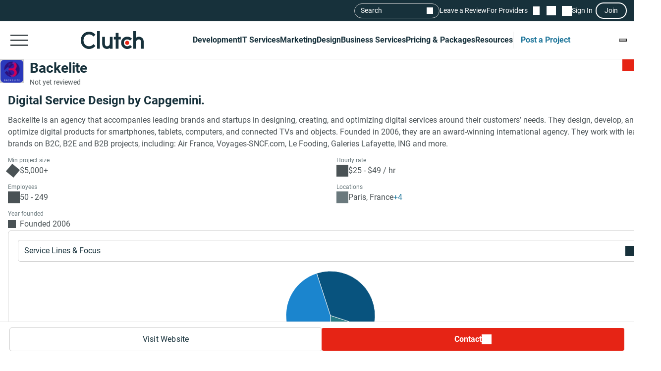

--- FILE ---
content_type: text/css; charset=utf-8
request_url: https://clutch.co/static/css/_profileConnectionsSection/_profileConnectionsSection.27b83c37c1.css
body_size: 2321
content:
:root{--styleHeaderColor:#17313b;--styleHeaderTextColor:#fff;--styleHeaderSeparatorColor:#3e839e;--styleHeaderSeparatorColorAccent:#3e839e;--stylePrimaryColor:#e62415;--styleSecondaryColor:#1b7499;--styleSecondaryColorAccent:#2980b9;--styleFooterColor:#17313b;--styleFooterTextColor:#fff;--additionalTriangleColor:#5d997e}@keyframes sparkleGrow{0%{opacity:0;transform:scale(0)}50%{opacity:1;transform:scale(1)}to{opacity:0;transform:scale(1)}}.profile-connections__cta{align-items:center;background-color:#f5f3f3;border-radius:8px;display:flex;gap:16px;margin-bottom:45px;padding:24px}@container main (min-width: 768px){.profile-connections__cta{flex-flow:row nowrap}}@container main (max-width: 767px){.profile-connections__cta{flex-direction:column;text-align:center}}.profile-connections__cta:before{background-color:#1c1b1f;content:"";display:inline-block;flex-shrink:0;height:60px;mask-image:url("data:image/svg+xml;charset=utf-8,%3Csvg xmlns='http://www.w3.org/2000/svg' fill='%231C1B1F' viewBox='0 -960 960 960'%3E%3Cpath d='M468.08-153.08q8.84 0 18.04-3.65 9.19-3.65 14.73-9.96l316.23-316.46q15.3-15.31 24.11-31.98 8.81-16.66 8.81-36.41 0-20.08-8.81-39t-24.11-34.23L662.46-779.38q-15.31-15.31-31.92-22.97-16.62-7.65-36.69-7.65-19.75 0-36.8 7.65-17.05 7.66-31.59 22.97l-38 38L564.62-664q10.69 10.92 18 26.35 7.3 15.42 7.3 32.03 0 29.54-21.04 50.08Q547.85-535 519.08-535q-18.08 0-31.89-5.19t-25.18-15.96l-75.63-76.23-175.61 175.61q-6.54 6.54-10.08 15.53-3.54 8.98-3.54 17.61 0 16.48 10.43 26.51 10.42 10.04 26.16 10.04 9.41 0 18.38-4.15 8.96-4.15 14.5-9.69l128-128 22 22-127.77 127q-6.54 7.3-10.08 16-3.54 8.69-3.54 17.77 0 15.07 10.92 26 10.93 10.92 26 10.92 9.08 0 18.04-3.65 8.96-3.66 14.5-9.97l137.23-137.23 22 22-137 136.23q-5.54 6.31-9.57 15.34-4.04 9.02-4.04 18.43 0 15.08 10.92 26 10.92 10.93 26 10.93 9.08 0 17.54-3.54t15-10.08L560-382l22 22-137.23 137.23q-6.54 6.54-10.08 16t-3.54 17.54q0 16.31 10.7 26.23 10.69 9.92 26.23 9.92m.06 30.77q-29.22 0-49.83-22.19-20.62-22.19-17.93-56-34 1.27-56.61-19.42-22.62-20.7-21.46-58.54-37.08.38-58.43-20.81-21.34-21.19-19.42-57.27-32.38 1.16-55.23-16.92t-22.85-50.77q0-14.69 5.96-29.43 5.95-14.75 16.2-25.34l197.84-197.85L480.23-583q7.23 7.23 17.33 12.12 10.11 4.88 21.75 4.88 15.31 0 27.57-11.88 12.27-11.89 12.27-28.12 0-9.69-4.65-18.73t-11.88-17.04L405-779.38q-15.31-15.31-32.31-22.97-17-7.65-37.07-7.65-19.75 0-36.03 7.65-16.28 7.66-31.53 22.82L141.38-652.77q-15.53 15.54-23.34 34.5t-7.27 42.31q-.23 16.42 5.58 31.84 5.8 15.43 14.73 28.12l-23.77 23q-10.77-15.85-18.66-38.38-7.88-22.54-8.65-46.08-.77-28.46 9.58-53.66 10.34-25.19 29.8-44.65L245-801.38q19.69-19.7 42.49-29.43 22.79-9.73 48.92-9.73t48.63 9.73 42.19 29.43l38 38 38-38q19.69-19.7 42.1-29.43t48.54-9.73 49.01 9.73q22.89 9.73 42.58 29.43l153.62 153.61q19.69 19.69 30.69 45.03t11 51.23-11 48.39-30.69 42.2L522.85-144.69q-11.47 12.23-25.3 17.31-13.84 5.07-29.41 5.07M340.85-620.62'/%3E%3C/svg%3E");mask-position:center;mask-repeat:no-repeat;width:60px}.profile-connections__cta-text{color:#4a5255;font-family:Roboto,sans-serif;font-size:16px;line-height:24px;margin:0}@container main (min-width: 768px){.profile-connections__cta-button{align-self:stretch;height:unset}}@container main (max-width: 767px){.profile-connections__cta-button{width:100%}}.profile-connections__list,.profile-connections__list-container{display:flex;flex-direction:column;gap:35px}.profile-connections__group{display:flex;flex-direction:column;gap:15px}.profile-connections__group-header{align-items:center;border-bottom:1px solid #e9e9e9;color:#17313b;display:flex;font-family:Roboto,sans-serif;font-size:18px;gap:3px;line-height:27px;padding-bottom:8px}.profile-connections__group-title{margin:0}.profile-connections__group-count{color:#6a797d;font-weight:400}.profile-connections__item{align-items:center;display:flex;gap:20px}.profile-connections__item-logotype.sg-provider-logotype-v2{border:1px solid #e9e9e9;border-radius:50%;overflow:hidden}.profile-connections__item-logotype.sg-provider-logotype-v2 img{object-fit:cover}.profile-connections__item-info{display:flex;flex-direction:column;font-family:Roboto,sans-serif;font-size:16px;gap:2px;line-height:24px}.profile-connections__item-text{color:#000;margin:0}.profile-connections__item-review-button{align-items:center;background:transparent;border:none;color:#1b7499;cursor:pointer;display:flex;gap:4px;padding:0}.profile-connections__item-review-button:hover{text-decoration:underline}.profile-connections__item-review-button:focus{color:#e62415;text-decoration:underline}.profile-connections__item-review-button:focus:before{background-color:#e62415}.profile-connections__item-review-button:before{background-color:#1b7499;content:"";display:inline-block;flex-shrink:0;height:20px;mask-image:url('data:image/svg+xml;charset=utf-8,<svg xmlns="http://www.w3.org/2000/svg" width="16" height="16"><path d="m8.493 12.714-.274-.193-.283.18-4.303 2.74-.007.005-.007.005c-.07.048-.114.05-.13.049a.12.12 0 0 1-.072-.034.28.28 0 0 1-.064-.292l.008-.025.005-.025 1.025-4.849.059-.28-.21-.192-3.675-3.36a.33.33 0 0 1-.051-.295.2.2 0 0 1 .055-.097c.01-.01.022-.017.054-.017h.021l.022-.002 4.918-.422.307-.026.115-.287L7.85.659l.006-.015.005-.016a.2.2 0 0 1 .068-.105.12.12 0 0 1 .142 0c.02.014.048.043.068.105l.005.016.006.015 1.844 4.638.114.287.308.026 4.918.422.022.002h.021c.032 0 .044.008.054.017a.2.2 0 0 1 .055.097.33.33 0 0 1-.05.295l-3.675 3.36-.211.192.06.28 1.024 4.849.005.025.008.025c.023.07.016.11.01.128a.12.12 0 0 1-.044.06c-.051.04-.157.076-.295.045z"/></svg>');mask-position:center;mask-repeat:no-repeat;width:20px}.profile-connections__load-more.sg-button-v2{justify-content:center}.profile-connections__load-more.sg-button-v2--is-loading:after{animation:spinner .75s linear infinite;border:2px solid #17313b;border-radius:50%;border-right-color:transparent;content:"";display:inline-block;height:15px;margin-left:14px;width:15px}@keyframes spinner{0%{transform:rotate(0deg)}to{transform:rotate(1turn)}}@container main (min-width: 992px){.profile-connections__load-more.sg-button-v2{margin:35px auto 0}}@container main (max-width: 991px){.profile-connections__load-more.sg-button-v2{margin-top:35px;width:100%}}.profile-connections__login{align-items:center;display:flex;flex-direction:column;gap:16px;justify-content:center;min-height:266px;position:relative;text-align:center}.profile-connections__login~.profile-connections__cta,.profile-connections__login~.profile-connections__list-container,.profile-connections__login~.profile-connections__load-more-container{display:none}@container main (max-width: 767px){.profile-connections__login{padding-top:225px}}.profile-connections__login:before{background-image:url(../../images/blurred-connections.svg);background-position:0 0;background-repeat:no-repeat;content:"";inset:0;pointer-events:none;position:absolute;z-index:-1}.profile-connections__login-logotypes{display:flex;flex-flow:row nowrap}.profile-connections__login-logotype.sg-provider-logotype-v2{border-radius:50%;overflow:hidden;z-index:1}.profile-connections__login-logotype.sg-provider-logotype-v2:not(:first-child){margin-left:-8px}.profile-connections__login-text{color:#4a5255;font-family:Roboto,sans-serif;font-size:16px;line-height:24px;margin:0}.profile-connections__login-button.sg-button-v2{justify-content:center}@container main (max-width: 767px){.profile-connections__login-button.sg-button-v2{width:100%}}.profile-connections{padding-top:30px}

--- FILE ---
content_type: application/javascript
request_url: https://ml314.com/utsync.ashx?pub=&adv=&et=0&eid=93700&ct=js&pi=&fp=&clid=&if=0&ps=&cl=&mlt=&data=&&cp=https%3A%2F%2Fclutch.co%2Fprofile%2Fbackelite&pv=1769018314061_jx492tfcf&bl=en-us@posix&cb=7264588&return=&ht=&d=&dc=&si=1769018314061_jx492tfcf&cid=Backelite%20-%20Services%20%26amp%3B%20Company%20Info&s=1280x720&rp=&v=2.8.0.252
body_size: 664
content:
_ml.setFPI('3658467078393823244');_ml.syncCallback({"es":true,"ds":true});_ml.processTag({ url: 'https://dpm.demdex.net/ibs:dpid=22052&dpuuid=3658467078393823244&redir=', type: 'img' });
_ml.processTag({ url: 'https://idsync.rlcdn.com/395886.gif?partner_uid=3658467078393823244', type: 'img' });
_ml.processTag({ url: 'https://match.adsrvr.org/track/cmf/generic?ttd_pid=d0tro1j&ttd_tpi=1', type: 'img' });
_ml.processTag({ url: 'https://ib.adnxs.com/getuid?https://ml314.com/csync.ashx%3Ffp=$UID%26person_id=3658467078393823244%26eid=2', type: 'img' });


--- FILE ---
content_type: text/javascript; charset=utf-8
request_url: https://clutch.co/static/js/_navigationSidebar/_navigationSidebar.dbb2a211cc.js
body_size: 740
content:
!function(){"use strict";var e,t,n,o,c,s,i,r={};r.p="",r.p,t=(null===(e=document.getElementById("common-header"))||void 0===e?void 0:e.dataset.domain.replace(/(^\w+:|^)\/\//,""))||"clutch.co","".concat(n="/api/v1","/shortlist/count"),"".concat(n,"/messages/unread/count"),"".concat(n,"/user/current"),"https://account.".concat(t,"/sso.js"),"https://bot.".concat(t,"/widget.js"),o="js",c=function(e,t){if(!window.asset_links||!Object.keys(window.asset_links).length)return`static/${t}/${e}/${e}.${t}`;try{return"css"===t?window.asset_links[`${e}_scss`]:window.asset_links[`${e}_js`]}catch(e){return""}},s=function(e,t){const n=document.getElementById(`static_${e}_${t}`);return Boolean(n)},i=function e(t,n,i){if(!n)return Promise.all([e(t,o),e(t,"css")]).then((()=>{}));const r=c(t,n),l=i||`${window.location.origin}/${r}`;return new Promise(((e,c)=>{if(s(t,n))return c(),void console.warn(`Async ${t}.${n} loading error: file is already loaded`);let i;n===o?(i=document.createElement("script"),i.setAttribute("nonce",document.querySelector("main")?.dataset.nonce||""),i.src=l):"css"===n&&(i=document.createElement("link"),i.rel="stylesheet",i.href=l),i.id=`static_${t}_${n}`,i.onload=()=>e(i),document.body.append(i)}))},function(){const e=document.getElementById("profile_sidebar"),t=document.getElementById("profile-quick-menu");if(!e)return;const n=document.querySelectorAll(".profile-short-actions__dropdown"),c=document.querySelectorAll(".profile-short-actions__dropdown-item"),s=document.querySelector(".profile-header__section"),r=s?.getBoundingClientRect().height??0;function l(e){const t=e.target;t&&(c.forEach((e=>e.classList.remove("active"))),t.classList.add("active"))}function d(e){const t=e.target;t&&!t.closest(".profile-short-actions__dropdown")&&n.forEach((e=>e.classList.remove("active")))}c.forEach((e=>{e.addEventListener("click",l)})),n.forEach((e=>{let t=!1;e.addEventListener("click",(()=>{e.classList.toggle("active"),t||(i("_profileProjectBrief",o),t=!0)}))})),document.addEventListener("click",d),window.addEventListener("scroll",(()=>{if(!e)return;const n=window.pageYOffset||document.documentElement.scrollTop||0;if(e.style.display=n>=r+84?"block":"none",window.innerWidth>991||!t)return;const o=window.innerHeight||0,c=document.documentElement.scrollHeight||document.body.scrollHeight||0;t.style.display=n+o+200>=c?"none":"block"}))}()}();